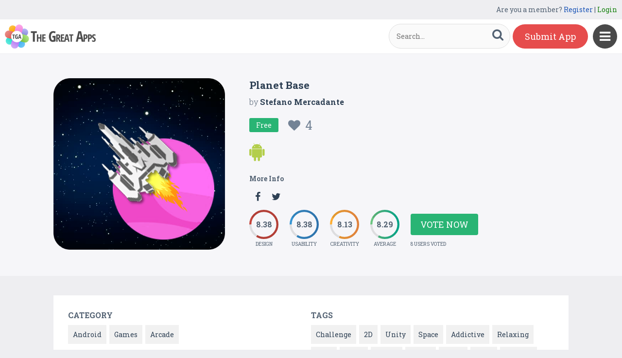

--- FILE ---
content_type: text/html; charset=UTF-8
request_url: https://www.thegreatapps.com/apps/planet-base
body_size: 6837
content:

<!DOCTYPE HTML>
<html>
<head>
<meta http-equiv="Content-Type" content="text/html; charset=UTF-8">
<meta name="viewport" content="width=device-width, initial-scale=1, maximum-scale=1.0, user-scalable=no">

<title>Planet Base</title>

<meta name="keywords" content="Planet Base,Android,Games,Arcade,Challenge,2D,Unity,Space,Addictive,Relaxing,Race,Color,Match,Speed,Retro,Flow,Cartoon,Score" />
<meta name="title" content="Planet Base" />
<meta name="description" content="In Planet Base you have to make sure each spaceship lands on its own planet.
Draw trajectories in a way that the spaceships don&#39;t collide each oth" />
<meta name="google-site-verification" content="Fodcdh67mGL3R7De2uvi9pEkehur2trQdXECfuTTQTg" />
<meta property="og:url"                content="https://www.thegreatapps.com/apps/planet-base" />
<meta property="og:title"              content="Planet Base" />
<meta property="og:description"        content="In Planet Base you have to make sure each spaceship lands on its own planet.
Draw trajectories in a way that the spaceships don&#39;t collide each oth" />
<meta property="og:image"              content="https://www.thegreatapps.com/application/upload/Apps/2018/10/planet-base-196.png" />
    
<meta name="twitter:card" content="summary_large_image"/>
<meta name="twitter:description" content="In Planet Base you have to make sure each spaceship lands on its own planet.
Draw trajectories in a way that the spaceships don&#39;t collide each oth"/>
<meta name="twitter:title" content="Planet Base"/>
<meta name="twitter:site" content="@TheGreatApp"/>
<meta name="twitter:domain" content="TheGreatApps"/>
<meta name="twitter:creator" content="@TheGreatApp"/>
<meta name="twitter:image:src" content="https://www.thegreatapps.com/application/upload/Apps/2018/10/planet-base-196.png" />

<link rel="canonical" href="https://www.thegreatapps.com/apps/planet-base" />
<link rel="icon" href="favicon.ico" type="image/x-icon" />
<link href='https://fonts.googleapis.com/css?family=Roboto+Slab:400,300,700' rel='stylesheet' type='text/css'>
<script>
	var base_url="https://www.thegreatapps.com/";
	var IsLogin="";
	var redirect_url;

</script>

<script type='text/javascript' src='https://www.thegreatapps.com/application/assets/public/js/jquery-1.11.1.js' ></script>
<script type='text/javascript' src='https://www.thegreatapps.com/application/assets/public/js/jquery.reveal.js' ></script>
<script type='text/javascript' src='https://www.thegreatapps.com/application/assets/public/js/facebook.js' ></script>
<script type='text/javascript' src='https://www.thegreatapps.com/application/assets/public/js/google.js' ></script>
<script type='text/javascript' src='https://www.thegreatapps.com/application/assets/public/js/slick.min.js' ></script>
<script type='text/javascript' src='https://www.thegreatapps.com/application/assets/public/js/header_common.js' ></script>
<script type='text/javascript' src='https://www.thegreatapps.com/application/assets/shared/js/prism.js' ></script>
<script type='text/javascript' src='https://www.thegreatapps.com/application/assets/shared/js/ckeditor/ckeditor.js' ></script>
<script type='text/javascript' src='https://www.thegreatapps.com/application/assets/shared/js/ckeditor/config.js' ></script>
<link type='text/css' rel='stylesheet' href='https://www.thegreatapps.com/application/assets/public/css/style.css' />
<link type='text/css' rel='stylesheet' href='https://www.thegreatapps.com/application/assets/public/css/font-awesome.min.css' />
<link type='text/css' rel='stylesheet' href='https://www.thegreatapps.com/application/assets/public/css/prism.css' />
    <script src="https://cdn.onesignal.com/sdks/OneSignalSDK.js" async=""></script>
    <script>
        var OneSignal = window.OneSignal || [];
        OneSignal.push(function() {
            OneSignal.init({
                appId: "e4429686-d4ea-4578-8bbd-1388dcf9d0b4",
                autoRegister: false,
                notifyButton: {
                    enable: true,
                },
            });
        });
    </script>

<script>
  (function(i,s,o,g,r,a,m){i['GoogleAnalyticsObject']=r;i[r]=i[r]||function(){
  (i[r].q=i[r].q||[]).push(arguments)},i[r].l=1*new Date();a=s.createElement(o),
  m=s.getElementsByTagName(o)[0];a.async=1;a.src=g;m.parentNode.insertBefore(a,m)
  })(window,document,'script','https://www.google-analytics.com/analytics.js','ga');

  ga('create', 'UA-53675669-1', 'auto');
  ga('send', 'pageview');

</script>
</head>
<body>
<div id="login" class="reveal-modal">
  <h1>Login</h1>
  <div class="login-form">
  	<form action="javascript:;" name="login_form" id="login_form" method="post">
  	<div class="field prepend-icon state-success" for="EmailAddress">
    <input name="EmailAddress" id="EmailAddress" type="text" placeholder="E-mail or username" class="form-input gui-input">
   </div>
   <div class="field prepend-icon state-success" for="Password">
    <input name="Password" type="password" id="Password" placeholder="Password" class="form-input gui-input">
   </div>
   <div class="LoginError"></div>
    <input name="Login" type="submit" value="Login" id="Login" class="btn blue block">
    <div class="row MT10">
      <div class="left">
        <!--<input name="" type="checkbox" value="">
        Remember me-->
        </div>
      <div class="right"><a href="https://www.thegreatapps.com/forgot-password" class="red-text underline">Forgot Password?</a></div>
    </div>
    </form>
  </div>
  <!--<div class="or-line"><span>or</span></div>
  <div class="row login-with">
    <div class="col-6"><a href="javascript:;" onclick="facebookLogin();" class="facebook btn"><i class="fa fa-facebook"></i> Login with Facebook</a></div>
    <div class="col-6"><a href="javascript:;" onclick="googleLogin();"  class="g-plus btn"><i class="fa fa-google-plus"></i> Login with Google</a></div>
  </div>-->
  <div class="register">Not a member yet? <a href="https://www.thegreatapps.com/register" class="blue-text">Register now</a></div> <a class="close-reveal-modal">&#215;</a> </div>
  
<a href="javascript:;" class="nav-btn sb-toggle-right"><i class="fa fa-bars"></i></a>
<div class="sb-slidebar">
  <ul>
    <li><a href="https://www.thegreatapps.com/" >Home</a></li>
    <li><a href="https://www.thegreatapps.com/featured-apps" >Featured</a></li>
    <li><a href="https://www.thegreatapps.com/apps-gallery" >Gallery</a></li>
    <li><a href="https://www.thegreatapps.com/categories" >Categories</a></li>
    <li><a href="https://www.thegreatapps.com/directory" >Directory</a></li>
    <li><a href="https://www.thegreatapps.com/submit-apps" >Submit App</a></li>
  <li><a href="https://www.thegreatapps.com/blog" >Blog</a></li>
    <li><a href="https://www.thegreatapps.com/write-blogs-for-us" >Write blogs for us</a></li>
    <li><a href="https://www.thegreatapps.com/about-us" >About Us</a></li>
    <li><a href="https://www.thegreatapps.com/contact-us" >Contact Us</a></li>
  </ul>

  <div class="search">

  	<form action="https://www.thegreatapps.com/search" method="post" >
    <label>SEARCH</label>
    <input name="Search" id="Seach" type="text" placeholder="Search..." value="" class="form-input left">
    <button type="submit" class="btn green left"><i class="fa fa-search"></i></button>
    </form>
  </div>
</div>

<div class="site-container">
  <div class="header">
  	<div class="register">
  	    <span>Are you a member? <a href="https://www.thegreatapps.com/register" class="blue-text">Register</a> | <a href="javascript:;" class="green-text" data-reveal-id="login">Login</a></span> 
        
    </div>
    <div class="logo"><a href="https://www.thegreatapps.com/"><img src="https://www.thegreatapps.com/application/assets/public/images/thegreatapps.png" alt="The Great Apps" title="The Great Apps"></a></div>
    <div class="search">
  	<form action="https://www.thegreatapps.com/search" method="post" >
    <input name="Search" id="SeachHeader" type="text" placeholder="Search..." value="" class="form-input left">
    <button type="submit" class="btn green left"><i class="fa fa-search"></i></button>
    </form>
  </div>
    <div class="header-right"><a href="https://www.thegreatapps.com/submit-apps" class="submit-btn">Submit App</a> </div>
  </div>
  <style>
    .sponsors-ads{width: 250px;padding: 20px;background: #fff;position:fixed;right: 20px;top:135px;font-size: 16px;z-index: 1;}
    .sponsors-ads a{color:#0061cd;}
    .sponsors-ads a:hover{text-decoration: underline;}
    @media only screen and (max-width: 1099px) {
      .sponsors-ads {width: 100%;padding: 20px;position: relative;right: 0;top: 0;border-top: 1px solid #f1f1f1;}
    }
  </style>
  <div class="sponsors-ads" style="display:none">
  <small>Sponsored</small>
  <p style="margin:10px 0 0 0;">Global customers rely <a href="https://bloombergsources.com" rel="nofollow" target="_blank">Bloomberg Sources</a> to deliver accurate, real-time business and market-moving information that helps them make critical financial decisions please <a href="mailto:michael@bloombergsources.com">contact</a></p>
</div>
  
  

<script type='text/javascript' src='https://www.thegreatapps.com/application/assets/public/js/jquery.fancybox.js' ></script>
<script type='text/javascript' src='https://www.thegreatapps.com/application/assets/public/js/circle-progress.js' ></script>
<link type='text/css' rel='stylesheet' href='https://www.thegreatapps.com/application/assets/public/css/jquery.fancybox.css' />
<script>
$(document).ready(function(){

	$(".voting").click(function()
	{
		$('#rating').reveal($(this).data());
	});

	var DesignRating=9;
	$(".design").click(function()
	{
		DesignRating=$(this).attr("Value");

		$(".design").removeClass("selected");

		for (i = 1; i <= $(this).attr("Value"); i++) {
    		$("#Design_"+i).addClass("selected");
		}
	});

	var CreativityRating=7;
	$(".creativity").click(function()
	{
		CreativityRating=$(this).attr("Value");

		$(".creativity").removeClass("selected");

		for (i = 1; i <= $(this).attr("Value"); i++) {
    		$("#Creativity_"+i).addClass("selected");
		}
	});

	var UsabilityRating=8;
	$(".usability").click(function()
	{
		UsabilityRating=$(this).attr("Value");

		$(".usability").removeClass("selected");

		for (i = 1; i <= $(this).attr("Value"); i++) {
    		$("#Usability_"+i).addClass("selected");
		}
	});

	$(".submit_vote").click(function()
	{
	 	var AppID=$("#AppID").val();

		var dataString = 'DesignRating='+DesignRating+'&CreativityRating='+CreativityRating+'&UsabilityRating='+UsabilityRating+'&AppID='+AppID;

		$.ajax({
			type: "POST",
			url: base_url+"apps_c/submit_rating",
			data: dataString,
			dataType: "json",
			cache: false,
			//beforeSend: function(){ $("#login").val('Connecting...');},
			success: function(data){
				  location.reload();
			 }
		  });
	});

	$('.app-slider').slick({
	  autoplay: true,
	  autoplaySpeed: 2000,
	  dots: true,
	  focusOnSelect: true,
	  arrows: true,
	  speed: 300,
	  slidesToShow: 1,
	  variableWidth: true
  });

   $('.fancybox').fancybox();
});
</script>
<div id="rating" class="reveal-modal">
  <h1>Voting Now</h1>
  <h5>Design</h5>
  <ul class="design-vote"><li><a href="javascript:;" class="selected design" Id="Design_1" Value="1">1</a><a href="javascript:;" Id="Design_2" class="selected design" Value="2">2</a><a href="javascript:;" Id="Design_3" class="selected design" Value="3">3</a><a href="javascript:;" Id="Design_4" class="selected design" Value="4">4</a><a href="javascript:;" Id="Design_5" class="selected design" Value="5">5</a><a href="javascript:;" Id="Design_6" class="design selected" Value="6">6</a><a href="javascript:;" class="design selected" Id="Design_7" Value="7">7</a><a href="javascript:;" Id="Design_8" class="design selected" Value="8">8</a><a href="javascript:;" Id="Design_9" class="design selected" Value="9">9</a><a href="javascript:;" Id="Design_10" class="design" Value="10">10</a></li></ul>
  <h5>Usability</h5>
  <ul class="usability-vote"><li><a href="javascript:;" class="selected usability" Id="Usability_1" Value="1">1</a><a href="javascript:;" Id="Usability_2" class="selected usability" Value="2">2</a><a href="javascript:;" class="selected usability" Id="Usability_3" Value="3">3</a><a href="javascript:;" class="selected usability" Id="Usability_4" Value="4"> 4</a><a href="javascript:;" class="selected usability"  Id="Usability_5"Value="5">5</a><a href="javascript:;" class="usability selected" Id="Usability_6" Value="6">6</a><a href="javascript:;" class="usability selected" Id="Usability_7" Value="7">7</a><a href="javascript:;" class="usability selected" Id="Usability_8" Value="8">8</a><a href="javascript:;" class="usability" Id="Usability_9" Value="9">9</a><a href="javascript:;" Id="Usability_10" Value="10" class="usability">10</a></li></ul>
  <h5>Creativity</h5>
  <ul class="creativity-vote"><li><a href="javascript:;" class="selected creativity" Id="Creativity_1" Value="1">1</a><a href="javascript:;" class="selected creativity" Id="Creativity_2" Value="2">2</a><a href="javascript:;" class="selected creativity" Id="Creativity_3" Value="3">3</a><a href="javascript:;" class="selected creativity" Id="Creativity_4" Value="4">4</a><a href="javascript:;" class="selected creativity" Id="Creativity_5" Value="5">5</a><a href="javascript:;" class="creativity selected" Id="Creativity_6" Value="6">6</a><a href="javascript:;" class="creativity selected" Id="Creativity_7" Value="7">7</a><a href="javascript:;" class="creativity" Id="Creativity_8" Value="8">8</a><a href="javascript:;" class="creativity" Id="Creativity_9" Value="9">9</a><a href="javascript:;" class="creativity" Id="Creativity_10" Value="10">10</a></li></ul>
  <input type="hidden" id="AppID" name="AppID" value="20861">
  <div class="row submit-vote"><a href="javascript:;" class="btn green submit_vote" >Submit Vote</a></div>
  <a class="close-reveal-modal">&#215;</a>
</div>
<div class="app-details" style="padding-top:1px;">
	<div class="light-bg">
    	<div class="container">
        	<div class="row">
                    <div class="col-4 app-icon">
        	
        	<img alt="Planet Base" src="https://www.thegreatapps.com/application/upload/Apps/2018/10/planet-base-196.png"> </div>
        <div class="col-8">
          <div class="app-content">
            <h2>Planet Base</h2>
            <h3>by <span>
            	          	Stefano Mercadante          	           </span></h3>
          	 				   <div class="price free">Free
                 	 <div class="favorite UnFav" AppID="20861" Count="4"> <a href="javascript:;" title="Favourite"><i class="fa fa-heart"></i><span>4</span></a> </div>
                   </div>
				
            <div class="store-link">
            	<a rel="nofollow" href="https://play.google.com/store/apps/details?id=com.stesproject.planetbase" class="play-store" target="_blank"><i class="fa fa-android"></i></a>            </div>
                        <div class="more-info">

              <h4>More Info</h4>
              	
              					<a href="https://www.facebook.com/stesproject/" class="facebook" target="_blank" rel="nofollow"><i class="fa fa-facebook"></i></a>
				
				 				<a href="https://twitter.com/stesproject" class="twitter" target="_blank" rel="nofollow"><i class="fa fa-twitter"></i></a>
				
				
				            </div>
                         <div class="rating"><div class="first design"> <strong></strong> <span>Design</span> </div>
            <div class="second usability"> <strong></strong> <span>Usability</span> </div>
            <div class="third creativity"> <strong></strong> <span>Creativity</span> </div>
            <div class="fourth average"> <strong></strong> <span>Average</span> </div>
            <div class="user-vote-details">
             				<div class="vote"><a href="javascript:;" class="btn green voting">Vote Now</a></div>
			            <span>8 USERS VOTED</span>
			</div>

            </div>

          </div>
        </div>
      </div>
        </div>

    </div>
    <div class="container">

      <div class="row cat-list">
        <div class="col-6">
          <h5>Category</h5>
          <div class="whitebg">
          					  		<a href="https://www.thegreatapps.com/apps-type/android">Android</a>
			 				  		<a href="https://www.thegreatapps.com/apps-type/games">Games</a>
			 				  		<a href="https://www.thegreatapps.com/apps-type/arcade">Arcade</a>
			           </div>
        </div>
        <div class="col-6">
          <h5>TAGS</h5>
          <div class="whitebg">
          					  		<a href="https://www.thegreatapps.com/tag/challenge">Challenge</a>
			 				  		<a href="https://www.thegreatapps.com/tag/2d">2D</a>
			 				  		<a href="https://www.thegreatapps.com/tag/unity">Unity</a>
			 				  		<a href="https://www.thegreatapps.com/tag/space">Space</a>
			 				  		<a href="https://www.thegreatapps.com/tag/addictive">Addictive</a>
			 				  		<a href="https://www.thegreatapps.com/tag/relaxing">Relaxing</a>
			 				  		<a href="https://www.thegreatapps.com/tag/race">Race</a>
			 				  		<a href="https://www.thegreatapps.com/tag/color">Color</a>
			 				  		<a href="https://www.thegreatapps.com/tag/match">Match</a>
			 				  		<a href="https://www.thegreatapps.com/tag/speed">Speed</a>
			 				  		<a href="https://www.thegreatapps.com/tag/retro">Retro</a>
			 				  		<a href="https://www.thegreatapps.com/tag/flow">Flow</a>
			 				  		<a href="https://www.thegreatapps.com/tag/cartoon">Cartoon</a>
			 				  		<a href="https://www.thegreatapps.com/tag/score">Score</a>
			           </div>
        </div>
      </div>



    </div>
    <div class="container">
      <div class="app-details-dec">
        <div class="app-slider">

        				 <div><a class="fancybox" href="https://www.thegreatapps.com/application/upload/Apps/2018/10/planet-base-5.png" data-fancybox-group="gallery" ><img alt="Planet Base" src="https://www.thegreatapps.com/application/upload/Apps/2018/10/planet-base-5.png"></a></div>
							 <div><a class="fancybox" href="https://www.thegreatapps.com/application/upload/Apps/2018/10/planet-base-6.png" data-fancybox-group="gallery" ><img alt="Planet Base" src="https://www.thegreatapps.com/application/upload/Apps/2018/10/planet-base-6.png"></a></div>
							 <div><a class="fancybox" href="https://www.thegreatapps.com/application/upload/Apps/2018/10/planet-base-5.png" data-fancybox-group="gallery" ><img alt="Planet Base" src="https://www.thegreatapps.com/application/upload/Apps/2018/10/planet-base-5.png"></a></div>
							 <div><a class="fancybox" href="https://www.thegreatapps.com/application/upload/Apps/2018/10/planet-base-3.png" data-fancybox-group="gallery" ><img alt="Planet Base" src="https://www.thegreatapps.com/application/upload/Apps/2018/10/planet-base-3.png"></a></div>
							 <div><a class="fancybox" href="https://www.thegreatapps.com/application/upload/Apps/2018/10/planet-base-2.png" data-fancybox-group="gallery" ><img alt="Planet Base" src="https://www.thegreatapps.com/application/upload/Apps/2018/10/planet-base-2.png"></a></div>
							 <div><a class="fancybox" href="https://www.thegreatapps.com/application/upload/Apps/2018/10/planet-base-3.png" data-fancybox-group="gallery" ><img alt="Planet Base" src="https://www.thegreatapps.com/application/upload/Apps/2018/10/planet-base-3.png"></a></div>
							 <div><a class="fancybox" href="https://www.thegreatapps.com/application/upload/Apps/2018/10/planet-base-7.png" data-fancybox-group="gallery" ><img alt="Planet Base" src="https://www.thegreatapps.com/application/upload/Apps/2018/10/planet-base-7.png"></a></div>
							 <div><a class="fancybox" href="https://www.thegreatapps.com/application/upload/Apps/2018/10/planet-base-4.png" data-fancybox-group="gallery" ><img alt="Planet Base" src="https://www.thegreatapps.com/application/upload/Apps/2018/10/planet-base-4.png"></a></div>
			        </div>
      </div> <h6>Description</h6>
      <div class="app-details-dec M0">

      <div>
         <p>In Planet Base you have to make sure each spaceship lands on its own planet.<br />
Draw trajectories in a way that the spaceships don&#39;t collide each other, paying attention to the timer and fuel level of the spaceships.</p>

<p>Your score increases every time a spaceship lands on a planet following the trajectory you drawn.<br />
Less the fuel left in the spaceship, more the points you will earn on landing.<br />
Be careful: if a spaceship does not leave in time, it will leave by itself and you will lose points at the time of landing!</p>

<p><strong>Main Features:</strong><br />
- Online Highscores<br />
- Infinite random spaceships to unlock<br />
- Boost every spaceship you unlock<br />
- Power ups<br />
- Easy game, fast to play<br />
- Full support for Google Play Achievements and Leaderboard</p>

<p><strong>New feature from update 1.2: BOOSTERS!</strong><br />
Now you can boost your spaceships: collect Bolts during a game and boost the parameters of each spaceship, choosing between timer, speed or fuel! To do so, go to the Garage and customize the stats of your favorite spaceship!</p>

<p>Download this awesome arcade game now, challenge yourself and climb the world ranking!</p>
        </div>

        </div>
    </div>
  </div>
 <div class="container PT50">
    <div class="sub-hd">
      <h1>Related Apps + Games</h1>
      <span><a href="https://www.thegreatapps.com/apps-gallery">View All <i class="fa fa-angle-right"></i></a></span></div>
    	<div class="app-list">
        <ul>
        		  <li>
		  	  			  	<div class="ribbon">
	        		<div class="label">Featured</div>
	       		 </div>
			  
          <div class="app-icon"><a href="https://www.thegreatapps.com/apps/head-bouncer"><img alt="Head Bouncer" src="https://www.thegreatapps.com/application/upload/Apps/2019/08/head-bouncer-9.png"></a></div>
          <h2><a href="https://www.thegreatapps.com/apps/head-bouncer">Head Bouncer</a></h2>
          <h3>by <span>
          	          		<a href="https://www.thegreatapps.com/profile/hayk-shakhbazyan">Hayk Shakhbazyan</a>
          	          	</span></h3>
         <div class="store-link">
          	 <a  href="https://apps.apple.com/us/app/head-bouncer/id1471767673" class="app-store" target="_blank"><i class="fa fa-apple"></i></a><a  href="https://play.google.com/store/apps/details?id=com.saiked.headbouncer" class="play-store" target="_blank"><i class="fa fa-android"></i></a>
								  <div class="price free">Free </div>
				
	       </div>
          <div class="app-fot">
             <div class="user-rate"><a href="https://www.thegreatapps.com/apps/head-bouncer"> <b>8.87</b> <span>21 USERS VOTED</span></a> </div>
            	<div class="favorite " AppID="22939" Count="11"> <a href="javascript:;" title="Favourite"><i class="fa fa-heart"></i><span>11</span></a> </div>
          </div>
        </li>
				  <li>
		  	  
          <div class="app-icon"><a href="https://www.thegreatapps.com/apps/fast-speed-race-free"><img alt="Fast Speed Race Free" src="https://www.thegreatapps.com/application/upload/Apps/2017/01/fast-speed-race-free-183.png"></a></div>
          <h2><a href="https://www.thegreatapps.com/apps/fast-speed-race-free">Fast Speed Race Free</a></h2>
          <h3>by <span>
          	          	Dream-Up          	          	</span></h3>
         <div class="store-link">
          	 <a rel="nofollow" href="http://itunes.apple.com/us/app/Fast-Speed-Race-Free/id1191167506?mt=8&uo=4" class="app-store" target="_blank"><i class="fa fa-apple"></i></a><a rel="nofollow" href="https://play.google.com/store/apps/details?id=eu.dreamup.fastspeedracefree" class="play-store" target="_blank"><i class="fa fa-android"></i></a>
								  <div class="price free">Free </div>
				
	       </div>
          <div class="app-fot">
             <div class="user-rate"><a href="https://www.thegreatapps.com/apps/fast-speed-race-free"> <b>8.94</b> <span>11 USERS VOTED</span></a> </div>
            	<div class="favorite " AppID="11800" Count="5"> <a href="javascript:;" title="Favourite"><i class="fa fa-heart"></i><span>5</span></a> </div>
          </div>
        </li>
				  <li>
		  	  
          <div class="app-icon"><a href="https://www.thegreatapps.com/apps/bags-tower-of-hanoi"><img alt="Bags: Tower of Hanoi" src="https://www.thegreatapps.com/application/upload/Apps/2016/01/bags-tower-of-hanoi-135.png"></a></div>
          <h2><a href="https://www.thegreatapps.com/apps/bags-tower-of-hanoi">Bags: Tower of Hanoi</a></h2>
          <h3>by <span>
          	          	Pur - Pur Games          	          	</span></h3>
         <div class="store-link">
          	 <a rel="nofollow" href="https://play.google.com/store/apps/details?id=com.bwf.bags" class="play-store" target="_blank"><i class="fa fa-android"></i></a>
								  <div class="price free">Free </div>
				
	       </div>
          <div class="app-fot">
             <div class="user-rate"><a href="https://www.thegreatapps.com/apps/bags-tower-of-hanoi"> <b>8.07</b> <span>5 USERS VOTED</span></a> </div>
            	<div class="favorite " AppID="6560" Count="5"> <a href="javascript:;" title="Favourite"><i class="fa fa-heart"></i><span>5</span></a> </div>
          </div>
        </li>
				  <li>
		  	  
          <div class="app-icon"><a href="https://www.thegreatapps.com/apps/cool-quotes"><img alt="Cool Quotes" src="https://www.thegreatapps.com/application/upload/Apps/2016/10/cool-quotes-44.png"></a></div>
          <h2><a href="https://www.thegreatapps.com/apps/cool-quotes">Cool Quotes</a></h2>
          <h3>by <span>
          	          	chrismcapps          	          	</span></h3>
         <div class="store-link">
          	 <a rel="nofollow" href="https://itunes.apple.com/us/app/insta.quote-get-text-motivation.al/id989841288?at=1001lqv6&ct=greatapps" class="app-store" target="_blank"><i class="fa fa-apple"></i></a>
								  <div class="price free">Free </div>
				
	       </div>
          <div class="app-fot">
             <div class="user-rate"><a href="https://www.thegreatapps.com/apps/cool-quotes"> <b>8.70</b> <span>10 USERS VOTED</span></a> </div>
            	<div class="favorite " AppID="10390" Count="6"> <a href="javascript:;" title="Favourite"><i class="fa fa-heart"></i><span>6</span></a> </div>
          </div>
        </li>
		        </ul>
    </div>

  </div>
<script>

    (function($) {
        $(document).ready(function() {

			$('.first.design').circleProgress({
    value: 8.38,
    fill: { gradient: ['#c6463d', '#c7463d'] }
}).on('circle-animation-progress', function(event, progress, stepValue) {
    $(this).find('strong').text(String(stepValue.toFixed(2)).substr(0));
});

$('.second.usability').circleProgress({
    value: 8.38,
    fill: { gradient: ['#3696d4', '#337ebe'] }
}).on('circle-animation-progress', function(event, progress, stepValue) {
    $(this).find('strong').text(String(stepValue.toFixed(2)).substr(0));
});

$('.third.creativity').circleProgress({
    value: 8.13,
    fill: { gradient: ['#feaf31', '#f88e43'] }
}).on('circle-animation-progress', function(event, progress, stepValue) {
    $(this).find('strong').text(String(stepValue.toFixed(2)).substr(0));
});

$('.fourth.average').circleProgress({
    value: 8.29,
    fill: { gradient: ['#71c680', '#00b497'] }
}).on('circle-animation-progress', function(event, progress, stepValue) {
    $(this).find('strong').text(String(stepValue.toFixed(2)).substr(0));
});

          //  $.slidebars();
        });
    }) (jQuery);
</script>

<div class="sponsors">
    <div class="container">
      <ul>
      <li><a href="https://tradinggame.com" target="_blank"><img src="https://www.thegreatapps.com/application/assets/public/images/TradingGame.png" alt="Trading Game" title="Trading Game"></a></li>
      <li><a href="https://play.google.com/store/apps/details?id=com.akweb.posterking&hl=en" target="_blank"><img src="https://www.thegreatapps.com/application/assets/public/images/posterking.jpg" alt="Poster King - Card Maker" title="Poster King - Card Maker"></a></li>
      <li><a href="https://play.google.com/store/apps/details?id=com.bitsatyourservice.wordoop" target="_blank"><img src="https://www.thegreatapps.com/application/assets/public/images/WordoopBanner.png" alt="Wordoop Word Game" title="Wordoop Word Game"></a></li>
      <li><a href="https://www.thegreatapps.com/contact-us" target="_blank"><img src="https://www.thegreatapps.com/application/assets/public/images/sponsors-space.png" alt="Sponsors Advertise with us" title="Sponsors Advertise with us"></a></li>
    </div>
  </div>

  <div class="footer">
    <div class="container">
      <div class="row">
        <div class="col-8 newsletter">
        	<h6>Receive our email newsletter</h6>
        		<form action="javascript:;"  method="post" id="subscription_form">
        		<div class="field prepend-icon state-success" for="EmailNewsLetter">
                <input name="EmailNewsLetter" id="EmailNewsLetter" type="text" placeholder="Enter Email Address" class="form-input gui-input" />
                <input name="Subscription" id="Subscription" type="submit" class="btn green" value="Sign up" />
               </div>


                  <div class="SubcribeUser	" id="SubcribeUser"></div>
                </form>
        </div>
        <div class="col-4">
          <div class="social"> <a href="https://www.facebook.com/thegreatapps" target="_blank" title="Facebook" class="facebook"><i class="fa fa-facebook"></i></a> <a href="http://twitter.com/thegreatapp" target="_blank" title="Twitter" class="twitter"><i class="fa fa-twitter"></i></a>  <a href="http://pinterest.com/thegreatapps" target="_blank" title="Pinterest" class="pinterest"><i class="fa fa-pinterest-p"></i></a> <a href="https://www.instagram.com/thegreatapps_com" target="_blank" title="Instagram" class="instagram"><i class="fa fa-instagram"></i></a> <a href="http://feeds.feedburner.com/thegreatapps" target="_blank" title="Rss" class="rss"><i class="fa fa-rss"></i></a>  </div>
        </div>
        <div class="col-12 border-top">
        	 <div class="footer-link"><a href="https://www.thegreatapps.com/">Home</a>|<a href="https://www.thegreatapps.com/featured-apps">Featured</a>|<a href="https://www.thegreatapps.com/apps-gallery">Gallery</a>|<a href="https://www.thegreatapps.com/directory">Directory</a>|<a href="https://www.thegreatapps.com/about-us">About Us</a>|<a href="https://www.thegreatapps.com/contact-us">Contact Us</a>|<a href="https://www.thegreatapps.com/terms-condition">Terms & Conditions</a></div>
          <div class="copyright">All rights reserved &copy; 2026 TheGreatApps.com</div>
        </div>
      </div>
    </div>
  </div>

<script type='text/javascript' src='https://www.thegreatapps.com/application/assets/admin/js/admin-tools/admin-forms/js/jquery.validate.min.js' ></script>
<script type='text/javascript' src='https://www.thegreatapps.com/application/assets/public/js/footer_common.js' ></script>
</body>
</html>


--- FILE ---
content_type: text/html
request_url: https://content.googleapis.com/static/proxy.html?usegapi=1&jsh=m%3B%2F_%2Fscs%2Fabc-static%2F_%2Fjs%2Fk%3Dgapi.lb.en.2kN9-TZiXrM.O%2Fd%3D1%2Frs%3DAHpOoo_B4hu0FeWRuWHfxnZ3V0WubwN7Qw%2Fm%3D__features__
body_size: -187
content:
<!DOCTYPE html>
<html>
<head>
<title></title>
<meta http-equiv="X-UA-Compatible" content="IE=edge" />
<script nonce="fqSE6MKvMtUzVhGnFKpU-w">
  window['startup'] = function() {
    googleapis.server.init();
  };
</script>
<script src="https://apis.google.com/js/googleapis.proxy.js?onload=startup" async defer nonce="fqSE6MKvMtUzVhGnFKpU-w"></script>
</head>
<body>
</body>
</html>
